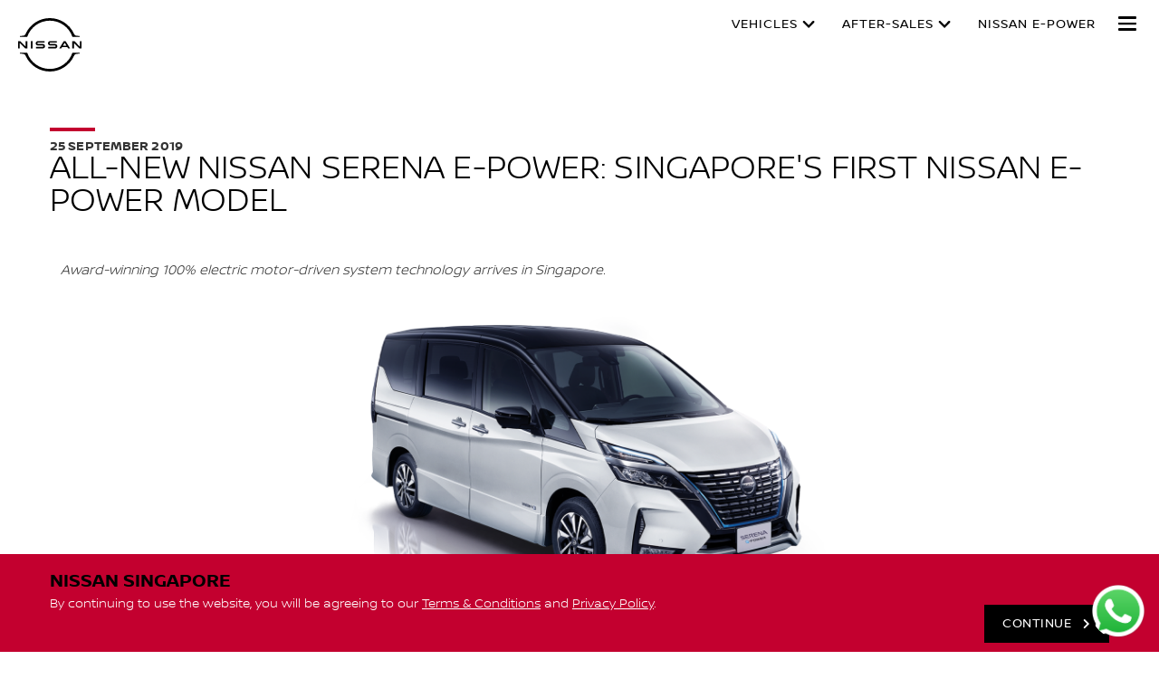

--- FILE ---
content_type: text/html; charset=utf-8
request_url: https://www.nissan.com.sg/news-promotions/news/all-new-nissan-serena-epower.html
body_size: 13891
content:
















    

        
            
            
        
        
    


      
      
      

























    

        
            
            
        
        
    























    

        
            
            
        
        
    




















<!DOCTYPE html>

<!--[if lt IE 9 ]><html lang="en-SG" dir="ltr" class="no-js ltie9" prefix="og: http://ogp.me/ns#"><![endif]-->
<!--[if IE 9 ]><html lang="en-SG" dir="ltr" class="no-js ie9" prefix="og: http://ogp.me/ns#"><![endif]-->
<!--[if gt IE 9]><!--><html lang="en-SG" dir="ltr" class="no-js" prefix="og: http://ogp.me/ns#"><!--<![endif]-->
















    

        
            
            
        
        
    



























    

        
            
            
        
        
    








<head>
    















    

        
            
            
        
        
    
























    

        
            
            
        
        
    
























<meta http-equiv="Content-Type" content="text/html; charset=UTF-8">
<meta http-equiv="X-UA-Compatible" content="IE=edge">
<meta charset="utf-8">
<meta name="viewport" content="width=device-width, initial-scale=1.0">
<meta name="version" content="26.01.30.NISSAN">
<meta name="geo.country" content="SG">



    
        
    
    
    






    
    
        <meta name="twitter:title" content="All-New Nissan Serena e-POWER" />
    


    
    
        <meta name="twitter:description" content="" />
    

<meta name="twitter:card" content="summary" />

    
        <meta property="og:title" content="All-New Nissan Serena e-POWER" />
    
    

<meta property="og:image" content="https://libs-asia.nissan-cdn.net/etc/designs/nissan_next_v3/26.01.30.NISSAN-8/common-assets/img/logo/logo.png"/>
<meta property="og:url" content="https://www.nissan.com.sg/news-promotions/news/all-new-nissan-serena-epower.html"/>

    
        <meta property="og:description" content=""/>
    
    

<meta property="og:site_name" content="Nissan"/>

<meta name="robots" content="index,follow">
<meta property="og:type" content="website"/>



    
    
    















    

        
            
            
        
        
    

































    

        
            
            
        
        
    



























    
        
            
            



	
    
		















    

        
        
            
        
    


      
      
      

















    
        
    
    
    
    


    
	
		
		    
		    
		    
		    
		    
		    
		    
		    
            
		    
            
		    
		    
		    
		    
		    
		    
		    
		    
		        <link rel="stylesheet" media="print, screen" href="//libs-asia.nissan-cdn.net/etc/designs/nissan_next_v3/26.01.30.NISSAN-8/common-assets/css/fonts/fonts-latin-basic.min.css">
            
		    
		    
		    
		    
		    
            
		    
		    
            
            
            
			
            
		
        

    
    

        
        
    


















    

        
            
            
        
        
    

























    
    
            
            
            
            
            



	
    
		















    

        
        
            
        
    


      
      
      

















    
        
    
    
    
    


    
	
		
		    
			    <link rel="stylesheet" media="print, screen" href="//libs-asia.nissan-cdn.net/etc/designs/nissan_next_v3/26.01.30.NISSAN-8/common-assets/css/small.min.css">
		       	<link rel="stylesheet" media="print, screen and (min-width: 36.3125em)" href="//libs-asia.nissan-cdn.net/etc/designs/nissan_next_v3/26.01.30.NISSAN-8/common-assets/css/medium.min.css">
		        <link rel="stylesheet" media="print, screen and (min-width: 60em)" href="//libs-asia.nissan-cdn.net/etc/designs/nissan_next_v3/26.01.30.NISSAN-8/common-assets/css/large.min.css">
		        <link rel="stylesheet" media="print" href="//libs-asia.nissan-cdn.net/etc/designs/nissan_next_v3/26.01.30.NISSAN-8/common-assets/css/print.min.css">
		    
		    
		    
		    
		    
		    
		    
		    
            
		    
            
		    
		    
		    
		    
		    
		    
		    
		    
		    
		    
		    
		    
		    
            
		    
		    
            
            
            
			
            
		
        

    
    


        
        















    

        
            
            
        
        
    

























    

        
            
            
        
        
    









































	
	
        















    

        
        
            
        
    


      
      
      






















    

        
        
            
        
    


      
      
      





















		






	
<link rel="stylesheet" media="print, screen" href="//libs-asia.nissan-cdn.net/etc/designs/pace-forms/nissan_next_v3/26.01.30.NISSAN-5/common-assets/css/small-forms.min.css">
<link rel="stylesheet" media="print, screen and (min-width: 36.3125em)" href="//libs-asia.nissan-cdn.net/etc/designs/pace-forms/nissan_next_v3/26.01.30.NISSAN-5/common-assets/css/medium-forms.min.css">
<link rel="stylesheet" media="print, screen and (min-width: 60em)" href="//libs-asia.nissan-cdn.net/etc/designs/pace-forms/nissan_next_v3/26.01.30.NISSAN-5/common-assets/css/large-forms.min.css">


	

    




















    

        
            
            
        
        
    









	<link rel="canonical" href="https://www.nissan.com.sg/news-promotions/news/all-new-nissan-serena-epower.html"/>


















    

        
            
            
        
        
    


























    

        
            
            
        
        
    




































    

        
            
            
        
        
    


























































    

        
            
            
        
        
    













    
        
        
            
        
    



    















    

        
            
            
        
        
    








    















    

        
            
            
        
        
    
























    

        
            
            
        
        
    


























































    
        
    
    
    
        
    
















 <script data-headless-exec="true">
    var HELIOS = {
            "adobe": {
                "shared": {},
                "tagging": {
                    "targetCode": "nissanheliosjao",
                    "googleAccount": "",
                    "adobeAccount": "nissansgprod",
                    "mboxActivated": "false",
                    "excludeList": {}
                }
            },

            
            
            
            
            "components": {
                
            },
            "config": {
                "logoHardGate": "",
            	"siteTemplate" : "t201",
                "dataSourceType": "live",
            	"common": {
                    "mediaQuery": {},
                    "api": {
                        "aem": {
                            "secureResourcePath": "",
                            "ecomDisabledForMND": ""

                        },
                        	"googleMaps": {
                            "apiKey": "AIzaSyCrQu5eJhDHE9lq0lf1NMohUhqZU3ygYBY",
                            "hasMapComponentSelectorWhitelist": ['.c_022', '.c_061 .map', '.c_207_3'],
		                    "useRegion": false,
                            "enableAutoCompleteRadiusFilter": false
		                               },
                    	"apigee": {
                    	    "url": "https://ap.nissan-api.net/",
                            "aemProxyUrl" : "/content/nissan_prod/en_SG/index/news-promotions/news/all-new-nissan-serena-epower/jcr:content.proxy.json",
                    	    "countryCode": "SG",
                    	    "languageCode": "en",
                    	    "brand": "nissan",
                    	    "environment": "prod",
							"generateAuthCookieServeltPath":  "/services/setAuthCookie.json",
							"securePrefix": "/secure"
                    	},
                        
                            
                                "mediaServerKeys":{
                                  "clientID":"",
                                  "clientSecret":""
                                },
                            
                            
                        
                    	
                        "storageSettings": {
                        
                            "dealerLocation": "SESSION_STORAGE",
                            "location": "SESSION_STORAGE",
                            "postalCode": "SESSION_STORAGE",
                            
                            "ip": "SESSION_STORAGE"
                        },
                        "disclaimers": "/news-promotions/news/all-new-nissan-serena-epower/_jcr_content.textDisclaimers.html"
                    },
                    "currencyCode": "SGD",
                    "formatting": {
                        "currency": {
                            "manualPriceFormatting": true,
                            "symbol": "$",
                            "position": "left",
                            "decimalPlaces": 0,
                            "showDecimalZeros": false,
                            "decimalSeparator": ".",
                            "thousandsSeparator": ",",
                            "formatPositive": "%c %v",
                            "formatNegative": "(%c%v)"
                        }
                    },
                    
                    
                    "scriptBaseUrl": '//libs-asia.nissan-cdn.net/etc/designs/nissan_next_v3/26.01.30.NISSAN-8/common-assets/scripts',
                    
                    
                        
                        
                            "locale": "en-SG",
                        
                    
                    "dateFormat": {
                        "two_tier": {
                            "year": "numeric",
                            "month": "short"
                        },
                        "three_tier": {
                            "year": "numeric",
                            "month": "short",
                            "day": "2-digit"
                        }
                    },
                    "timeFormat":"24",
                    "pricing": {
                        "financeProvider": "None",
                        
                        
    "rciProxyScriptUrl": "",


                        "isPriceGroupSwitchingEnabled": false,
                        "priceCodes": {},
                        "priceGroups": {},
                        "strings": {
                            "priceForBuyersLabel": "",
                            "changeLocationLabel": "",
                            "locationSelectedTooltip": "",
                            "locationPopupLabel": "",
                            "locationNotSetInfoLabel": "",
                            "setLocationButtonLabel": "",
                            "defaultLocationLabel": "",
                            "financeCalculatorCtaText": "",
                            "financeDisclaimerCtaText": "",
                            "viewWarningCtaText": "",
                            "priceLabel": "Starting price",
                            "externalCalculatorErrorTitle": "",
                            "externalCalculatorErrorContent": ""
                        },
                        "isRegionalPriceEnabled":false,
                        "defaultPostCode":"",
                        "isDefaultPostCodeEnabled":false,
                        "isPriceFromWebserviceEnabled":false,
                        "isPriceSupressionEnabled":false,
                        "isOfferPriceEnabled" : false,
						"isOnlinePriceEnabled" : false,
						"isRegionalOffersEnabled" : false
                    },
	
	
	
	"smartLocation": {
                            "postalCodeSearch": false,
                            "locationDetectionMethod": "ip",
                            "browserStrorageLocation": "",
                            "storageExpiryPeriod": "",
                            "hideUseMyCurrentLocation": false,
                            "isSoftGateEnabled": false,
                            "isPlpHardGateEnabled": false,
                            "isConfiguratorHardGateEnabled": false,
                            "isGeoLocationTrackingEnabled": false,
                            
                        },
	
	
                    "loadingLabel": "Loading..."
                }
            }
        },
    googleDataLayer = [HELIOS.adobe.tagging, {"event" : "DLready"}];
</script>




    
    
    
        
    
    

    
   

   
   
   




	















    

        
            
            
        
        
    
























    

        
            
            
        
        
    




















    
        
        
        

        <!-- Android and Others -->
        <link rel="icon" type="image/png" href="//libs-asia.nissan-cdn.net/etc/designs/nissan_next_v3/26.01.30.NISSAN-8/common-assets/img/favicon/favicon.png">
        <link rel="icon" type="image/png" sizes="24x24" href="//libs-asia.nissan-cdn.net/etc/designs/nissan_next_v3/26.01.30.NISSAN-8/common-assets/img/favicon/favicon_24x24.png">
        <link rel="icon" type="image/png" sizes="32x32" href="//libs-asia.nissan-cdn.net/etc/designs/nissan_next_v3/26.01.30.NISSAN-8/common-assets/img/favicon/favicon_32x32.png">
        <link rel="icon" type="image/png" sizes="48x48" href="//libs-asia.nissan-cdn.net/etc/designs/nissan_next_v3/26.01.30.NISSAN-8/common-assets/img/favicon/favicon_48x48.png">
        <link rel="icon" type="image/png" sizes="64x64" href="//libs-asia.nissan-cdn.net/etc/designs/nissan_next_v3/26.01.30.NISSAN-8/common-assets/img/favicon/favicon_64x64.png">
        <link rel="icon" type="image/png" sizes="72x72" href="//libs-asia.nissan-cdn.net/etc/designs/nissan_next_v3/26.01.30.NISSAN-8/common-assets/img/favicon/favicon_72x72.png">
        <link rel="icon" type="image/png" sizes="120x120" href="//libs-asia.nissan-cdn.net/etc/designs/nissan_next_v3/26.01.30.NISSAN-8/common-assets/img/favicon/favicon_120x120.png">
        <link rel="icon" type="image/png" sizes="152x152" href="//libs-asia.nissan-cdn.net/etc/designs/nissan_next_v3/26.01.30.NISSAN-8/common-assets/img/favicon/favicon_152x152.png">

        <!-- Apple -->
        <link rel="apple-touch-icon" href="//libs-asia.nissan-cdn.net/etc/designs/nissan_next_v3/26.01.30.NISSAN-8/common-assets/img/favicon/favicon_64x64.png">
        <link rel="apple-touch-icon" sizes="72x72" href="//libs-asia.nissan-cdn.net/etc/designs/nissan_next_v3/26.01.30.NISSAN-8/common-assets/img/favicon/favicon_72x72.png">
        <link rel="apple-touch-icon" sizes="114x114" href="//libs-asia.nissan-cdn.net/etc/designs/nissan_next_v3/26.01.30.NISSAN-8/common-assets/img/favicon/favicon_120x120.png">
        <link rel="apple-touch-icon" sizes="144x144" href="//libs-asia.nissan-cdn.net/etc/designs/nissan_next_v3/26.01.30.NISSAN-8/common-assets/img/favicon/favicon_152x152.png">

        <!-- Windows Phone -->
        <meta name="msapplication-square70x70logo" content="//libs-asia.nissan-cdn.net/etc/designs/nissan_next_v3/26.01.30.NISSAN-8/common-assets/img/favicon/favicon_72x72.png" />
        <meta name="msapplication-square150x150logo" content="//libs-asia.nissan-cdn.net/etc/designs/nissan_next_v3/26.01.30.NISSAN-8/common-assets/img/favicon/favicon_152x152.png" />
        <meta name="msapplication-square310x310logo" content="//libs-asia.nissan-cdn.net/etc/designs/nissan_next_v3/26.01.30.NISSAN-8/common-assets/img/favicon/favicon_152x152.png" />

        <link rel="icon" type="image/x-icon" href="//libs-asia.nissan-cdn.net/etc/designs/nissan_next_v3/26.01.30.NISSAN-8/common-assets/img/favicon/favicon_48x48.ico">
    
    

    <title>All-New Nissan Serena e-POWER</title>
</head>


















    

        
            
            
        
        
    










		
		
		
		
		
		
		
		
		
			
		

		
		
		
		
		
		
		
		
		
		
		
<body data-close-text="Closed today" class=" edge-component-enabled      ">
















    

        
            
            
        
        
    










<script>
    function readCookie(name) {
        var nameEQ = name + "=";
        var ca = document.cookie.split(';');
        for (var i = 0; i < ca.length; i++) {
            var c = ca[i];
            while (c.charAt(0) == ' ') c = c.substring(1, c.length);
            if (c.indexOf(nameEQ) == 0) return c.substring(nameEQ.length, c.length);
        }
        return null;
    }
    HELIOS.adobe.tagging.pageName = "news-promotions|news|all-new-nissan-serena-epower";
    HELIOS.adobe.tagging.countryCode = "SG";
    HELIOS.adobe.tagging.languageCode = "en";
    if("nissan" == "infiniti") {
        HELIOS.adobe.tagging.scrollQualified = "";
        HELIOS.adobe.tagging.timeSpentQualified = "";
    }
    if (readCookie("OwnerServicesLoggedInName") != null) {
        HELIOS.adobe.tagging.loginStatus = readCookie("OwnerServicesLoggedInName") == '' ? 'logged out' : 'logged in';
    } else {
        HELIOS.adobe.tagging.loginStatus = "logged out";
    }
    
    if (readCookie("segmentType") != null) {
        HELIOS.adobe.tagging.personalitySegment = readCookie("segmentType") == '' ? 'not-available' : readCookie("segmentType");
    } else {
        HELIOS.adobe.tagging.personalitySegment = "not-available";
    }
    
</script>

	















    

        
            
            
        
        
    











	
    
        
            <div class="allVehiclesPricesSSI universalPriceAllVehicleSSI">
















    

        
            
            
        
        
    










<div class="noindex" data-elastic-exclude>
    
        
        
        	<iframe id="allVehiclesModelPriceJSON" title="All Vehicles Model Price" height="0" width="0" style="display: none;">
                
















    

        
        
            
        
    


      
      
      








{"note":{"default":{"priceDisclaimer":"","modelPrice":"72800","bestPriceVersionKey":"VEC001","bestPriceGradeKey":"LVL001"},"Updated_On":"2025.08.19.18.26.32","modelCode":"E12"},"sylphy":{"default":{"priceDisclaimer":"","modelPrice":"99800","bestPriceVersionKey":"VEC003","bestPriceGradeKey":"LVL003"},"Updated_On":"2025.08.19.18.26.33","modelCode":"B17"},"gt-r":{"default":{"priceDisclaimer":"","modelPrice":"600000","bestPriceVersionKey":"VEC001","bestPriceGradeKey":"LVL001"},"Updated_On":"2025.08.19.18.26.35","modelCode":"R35"},"nv350":{"default":{"priceDisclaimer":"","modelPrice":"63500","bestPriceVersionKey":"VEC001","bestPriceGradeKey":"LVL001"},"Updated_On":"2025.12.19.16.22.19","modelCode":"E26"},"elgrand":{"default":{"priceDisclaimer":"","modelPrice":"","bestPriceVersionKey":"","bestPriceGradeKey":""},"Updated_On":"2025.08.19.18.26.34","modelCode":"E52"},"qashqai-2024":{"default":{"priceDisclaimer":"","modelPrice":"208800","bestPriceVersionKey":"VEC001","bestPriceGradeKey":"LVL001"},"Updated_On":"2025.12.19.16.22.21","modelCode":"J12"},"ariya-ev":{"default":{"priceDisclaimer":"","modelPrice":"253800","bestPriceVersionKey":"VEC001","bestPriceGradeKey":"LVL001"},"Updated_On":"2025.12.19.16.22.23","modelCode":"FE0"},"x-trail-e-power":{"default":{"priceDisclaimer":"","modelPrice":"251800","bestPriceVersionKey":"VEC001","bestPriceGradeKey":"LVL001"},"Updated_On":"2025.12.19.16.22.21","modelCode":"P33A"},"new-qashqai":{"default":{"priceDisclaimer":"","modelPrice":"98888","bestPriceVersionKey":"VEC001","bestPriceGradeKey":"LVL001"},"Updated_On":"2025.08.19.18.26.38","modelCode":"J112018"},"kicks-e-power":{"default":{"priceDisclaimer":"","modelPrice":"187800","bestPriceVersionKey":"VEC002","bestPriceGradeKey":"LVL002"},"Updated_On":"2025.12.19.16.22.19","modelCode":"P20F"},"leaf":{"default":{"priceDisclaimer":"","modelPrice":"187800","bestPriceVersionKey":"VEC001","bestPriceGradeKey":"LVL001"},"Updated_On":"2025.12.19.16.22.23","modelCode":"ZE1"},"nv200":{"default":{"priceDisclaimer":"","modelPrice":"31500","bestPriceVersionKey":"VEC002","bestPriceGradeKey":"LVL002"},"Updated_On":"2025.12.19.16.22.24","modelCode":"M20"},"serena-e-power":{"default":{"priceDisclaimer":"","modelPrice":"207800","bestPriceVersionKey":"VEC001","bestPriceGradeKey":"LVL001"},"Updated_On":"2025.08.19.18.26.40","modelCode":"C27"},"qashqai-test":{"default":{"priceDisclaimer":"","modelPrice":"208800","bestPriceVersionKey":"VEC001","bestPriceGradeKey":"LVL001"},"Updated_On":"2025.12.19.16.22.22","modelCode":"J12"},"nv350-2025":{"default":{"priceDisclaimer":"","modelPrice":"63500","bestPriceVersionKey":"VEC001","bestPriceGradeKey":"LVL001"},"Updated_On":"2025.12.19.16.22.20","modelCode":"E26"},"new-x-trail":{"default":{"priceDisclaimer":"","modelPrice":"132800","bestPriceVersionKey":"VEC001","bestPriceGradeKey":"LVL001"},"Updated_On":"2025.08.19.18.26.39","modelCode":"T322018"},"note-e-power":{"default":{"priceDisclaimer":"","modelPrice":"177800","bestPriceVersionKey":"VEC001","bestPriceGradeKey":"LVL001"},"Updated_On":"2025.12.19.16.22.24","modelCode":"B13B"},"cabstar":{"default":{"priceDisclaimer":"","modelPrice":"","bestPriceVersionKey":"","bestPriceGradeKey":""},"Updated_On":"2025.08.19.18.26.36","modelCode":"F24"},"serena-2024":{"default":{"priceDisclaimer":"","modelPrice":"226800","bestPriceVersionKey":"VEC002","bestPriceGradeKey":"LVL002"},"Updated_On":"2025.12.19.16.22.20","modelCode":"C28"},"qashqai":{"default":{"priceDisclaimer":"","modelPrice":"208800","bestPriceVersionKey":"VEC001","bestPriceGradeKey":"LVL001"},"Updated_On":"2025.12.19.16.22.22","modelCode":"J12"}}
            </iframe>
        
    
</div>
<script>
    var allVehiclesModelPriceJSON = document.getElementById('allVehiclesModelPriceJSON').innerHTML;
    
    try {
      var allVehiclesModelPrice = JSON.parse(allVehiclesModelPriceJSON);
      if (allVehiclesModelPrice)  HELIOS.vehicleData = allVehiclesModelPrice;
    } catch (e) {
    }
</script>
</div>

            
        
        <div class="header">















    

        
            
            
        
        
    

























    

        
            
            
        
        
    














	
  
	
	     
				
             	
             		















    

        
            
            
        
        
    












































    

        
            
            
        
        
    












	
	
	











    
    
    
        
    
    
        
    
    
    
    
    
    















	
	
























    

        
            
            
        
        
    






























































    

        
            
            
        
        
    











<div class="noindex" data-elastic-exclude>
	<ul id="skiplinks" class="skiplinks">
		<li><a href="#container">Skip to main content</a></li>
        <li><a href="#footer-element"></a></li>
	</ul>
</div>

















    

        
            
            
        
        
    




















	
	
	



















    

        
            
            
        
        
    



















<div itemscope="itemscope" itemtype="http://schema.org/WPHeader">
	<div class="noindex" data-elastic-exclude>
		
		<header class="c_010D c_010D-theme-dark  c_010D-logo-small      ">
			<div class="c_010D-breakpoint-test"></div>
			<div class="c_010D-overlay"></div>
            
            
			















    

        
            
            
        
        
    










			<div class="wrapper">
				
					<a href="/" class="logo-container" aria-label="nissan link to homepage"> <picture
							class="logo svg">
						<source
							srcset="//libs-asia.nissan-cdn.net/etc/designs/nissan_next_v3/26.01.30.NISSAN-8/common-assets/img/svg/nissan-next-logo.svg"
							media="screen and (min-width: 960px)">
						<source
							srcset="//libs-asia.nissan-cdn.net/etc/designs/nissan_next_v3/26.01.30.NISSAN-8/common-assets/img/svg/nissan-next-logo.svg"
							media="print">
						<img src="//libs-asia.nissan-cdn.net/etc/designs/nissan_next_v3/26.01.30.NISSAN-8/common-assets/img/svg/nissan-next-logo-text.svg" alt="">
						</picture>
					</a>
				
				
				
                    















    

        
            
            
        
        
    























    

        
            
            
        
        
    








<!-- global : component name -->

<p class="page-title">
    
        
        
            
            
            
                
                
                    
                    All-New Nissan Serena e-POWER
                
            
        
    
</p>

				

				<ul class="print-info">
					<li class="print-info-date"> <span></span></li>
					<li class="print-info-url"></li>
				</ul>
				
				<div class="burger-menu-wrapper  " data-bookmark-url="/jcr:content/showroom.bookmarks.json">

					
					

					
					















    

        
            
            
        
        
    











					
					
					  















    

        
            
            
        
        
    

















					

					
					















    

        
            
            
        
        
    

























          

                    















    

        
            
            
        
        
    





























    

        
            
            
        
        
    

































    



    



    








                    
                    

                    <div class="burger-container">
                        <a href="javascript:void(0);" class="burger" role="button" aria-expanded="false" data-open-text="Open Menu" data-close-text="Close Menu" aria-describedby="hamburger-menu-label"> <span id="hamburger-menu-label">Open Menu</span>
                        </a>
                    </div>
                </div>

				<aside class="sidebar-mobile" role="navigation" >
                        
                            
                                
                                
                                    
                                    















    

        
            
            
        
        
    























    

        
            
            
        
        
    








                                
                            
                        
					<div class="sidebar-mobile-inner">
                        <nav aria-label="">
                            <div class="menu">
                                
                                    
                                    
                                        
                                        















    

        
            
            
        
        
    























    

        
            
            
        
        
    























    

        
            
            
        
        
    










<ul class="primary" itemscope
	itemtype="http://schema.org/SiteNavigationElement">
	
		
		
			
				<li class="has-menu"><a href="javascript:void(0);" title="Vehicles">
						Vehicles
				</a> 
						
						















    

        
            
            
        
        
    







<ul class="dropdown">
	
		
		
			<li class=""><a href="/vehicles/new.html" data-adobe-tagging="vehicles|new">
					Passenger Vehicles </a></li>
		
	
		
		
			<li class=""><a href="/vehicles/e-power-vehicles.html" data-adobe-tagging="vehicles|e-power-vehicles">
					e-POWER Vehicles </a></li>
		
	
		
		
			<li class=""><a href="/vehicles/commercial-vehicles.html" data-adobe-tagging="vehicles|commercial-vehicles">
					Commercial Vehicles </a></li>
		
	
		
		
	
		
		
	
		
		
	
		
		
	
		
		
	
		
		
	
		
		
	
</ul>
					</li>
			
		
	
		
		
			
				<li class="has-menu"><a href="javascript:void(0);" title="After-sales">
						After-sales
				</a> 
						
						















    

        
            
            
        
        
    







<ul class="dropdown">
	
		
		
			<li class=""><a href="/after-sales.html" data-adobe-tagging="after-sales">
					After-sales </a></li>
		
	
		
		
			<li class=""><a href="/after-sales/services.html" data-adobe-tagging="after-sales|services">
					Services </a></li>
		
	
		
		
			<li class=""><a href="/after-sales/service-tips.html" data-adobe-tagging="after-sales|service-tips">
					Service Tips </a></li>
		
	
		
		
			<li class=""><a href="/after-sales/genuine-parts.html" data-adobe-tagging="after-sales|genuine-parts">
					Genuine Parts </a></li>
		
	
		
		
			<li class=""><a href="/after-sales/accessories.html" data-adobe-tagging="after-sales|accessories">
					Accessories </a></li>
		
	
		
		
	
		
		
			<li class=""><a href="/after-sales/owners-login.html" data-adobe-tagging="after-sales|owners-login">
					Owner&#39;s Login </a></li>
		
	
		
		
	
		
		
	
		
		
	
</ul>
					</li>
			
		
	
		
		
			
				<li class=""><a href="/e-power.html" title="Nissan e-POWER" data-adobe-tagging="">
						Nissan e-POWER
				</a> </li>
			
		
	
		
		
			
		
	
</ul>
                                    
                                
                            </div>
                        </nav>
						















    

        
            
            
        
        
    








    
    
	
<aside class="sidebar-desktop"
	aria-label="sidebar navigation">
	<nav aria-label="">
		<div class="sidebar-desktop-inner">
			<ul class="sidebar">
	            
	                <li class="login">
	                    

	                </li>
	            
				
					<li><a href="https://online.nissan.com.sg/Contactus/contactus.cfm" data-adobe-tagging="">
							Contact Us
					</a></li>
				
				
					<li><a href="/locate-us.html" data-adobe-tagging="dealer-finder">
							Locate Us
					</a></li>
				
				
					<li><a href="https://online.nissan.com.sg/request-information.cfm" data-adobe-tagging="">
							Request a Brochure
					</a></li>
				
				
					<li class="nav-global-batd"><a href="https://online.nissan.com.sg/Request-a-test-drive.cfm" data-adobe-tagging="">
							Request a Test Drive
					</a></li>
				
                















    

        
            
            
        
        
    

















				
			</ul>
		</div>
	</nav>
</aside>

						<div class="toolbar">
							
							
							
							
							
								
								
									
								
							
							
						</div>
					</div>
				</aside>
			</div>
			
		</header>
		
</div>
</div>


             	
             	
         
	

</div>

    


	<main id="container" role="main">
		















    

        
            
            
        
        
    








<div class="  ">
    <div class="col-12 ">
        
            
            
            
                
                    <div class="editorialInPageNavigation">















    

        
            
            
        
        
    









	
        














	
	
	
	


	
	

</div>

                
                
            
            
        
    </div>
</div>
<div class="grid-row">
    <div class="col-12">
        
        
            
            
                <div class="pageHeader">















    

        
            
            
        
        
    










    
    
        
    
</div>

            
        

    </div>
</div>
<div class="freeEditorial freeEditorialParsys parsys"><div class="contentZone section">

    

















    

        
            
            
        
        
    












    
        
        
            <div class="content-zone container c_002 content-divider-hidden" >
        
    
    
        <hr>
    
    <div  class="link-zone">
        















    

        
            
            
        
        
    







<div class="title">















    

        
            
            
        
        
    

















   <div class="grid-row">
        
       <div class="col-12">
            <div
                class="c_004   "
                data-skip-callback-validation="false"
                data-adobe-target-id="93368f39095e" 
                >
               
                   
                   <div class="heading-group">
                     

                       <h2 class="heading">
                           <span>All-New Nissan Serena e-POWER: Singapore&#39;s First Nissan e-POWER Model</span>
                       </h2>
                       
                           <p class="strapline">
                               <span>25 SEPTEMBER 2019</span>
                           </p>
                       
                   </div>
               
               
           </div>
       </div>
   </div>

</div>

        















    

        
            
            
        
        
    







<div class="columns parsys"><div class="column columns12 columns section">















    

        
            
            
        
        
    

















<div class="grid-row">

    <div class="col-12">
        <div class="parsys"><div class="heliostext section">















    

        
            
            
        
        
    



















	





	




	
	
    





	





	





	


<div class="c_001 "
	data-adobe-target-id="f8ddeafa58f2">
    
    

	<div
		>
		















    

        
            
            
        
        
    












<div><p><i>Award-winning 100% electric motor-driven system technology arrives in Singapore.</i></p>
</div>

	</div>

	
	
</div>
</div>

</div>

    </div>

</div>




</div>
<div class="column columns6 columns section">















    

        
            
            
        
        
    

















<div class="grid-row">

    <div class="col-6 center">
        <div class="parsys"><div class="image parbase section">















    

        
            
            
        
        
    












    
    	
        <div class="c_029 edge" data-adobe-target-id="90921d0a0c60">
            <figure>
                
                

                

                        
                        
                        
                        
                        
                        
                        















    

        
            
            
        
        
    








  
  
  
     
   
   

  
  
  
    <picture class="picture-element  analytics-target">
  
  
   
     <source srcset="//www-asia.nissan-cdn.net/content/dam/Nissan/singapore/vehicles/Vehicle%20Profile%20Icon%20(1536%20x%20864px)/serena_v1.png.ximg.l_6_m.smart.png, //www-asia.nissan-cdn.net/content/dam/Nissan/singapore/vehicles/Vehicle%20Profile%20Icon%20(1536%20x%20864px)/serena_v1.png.ximg.l_6_h.smart.png 2x" media="(min-width: 60.0em)" />
     
   
     <source srcset="//www-asia.nissan-cdn.net/content/dam/Nissan/singapore/vehicles/Vehicle%20Profile%20Icon%20(1536%20x%20864px)/serena_v1.png.ximg.m_6_m.smart.png, //www-asia.nissan-cdn.net/content/dam/Nissan/singapore/vehicles/Vehicle%20Profile%20Icon%20(1536%20x%20864px)/serena_v1.png.ximg.m_6_h.smart.png 2x" media="(min-width: 36.3125em)" />
     
   
     <source srcset="//www-asia.nissan-cdn.net/content/dam/Nissan/singapore/vehicles/Vehicle%20Profile%20Icon%20(1536%20x%20864px)/serena_v1.png.ximg.s_12_m.smart.png, //www-asia.nissan-cdn.net/content/dam/Nissan/singapore/vehicles/Vehicle%20Profile%20Icon%20(1536%20x%20864px)/serena_v1.png.ximg.s_12_h.smart.png 2x" media="(min-width: 1.0em)" />
     
       <img src="//www-asia.nissan-cdn.net/content/dam/Nissan/singapore/vehicles/Vehicle%20Profile%20Icon%20(1536%20x%20864px)/serena_v1.png.ximg.l_6_m.smart.png" alt="All-New Nissan Serena e-POWER" aria-hidden="false"/>
     
   
  </picture>



                
                <figcaption>
                    
                    
                </figcaption>

            </figure>
            
        </div>
    
    

</div>

</div>

    </div>

</div>




</div>
<div class="column columns12 columns section">















    

        
            
            
        
        
    

















<div class="grid-row">

    <div class="col-12">
        <div class="parsys"><div class="heliostext section">















    

        
            
            
        
        
    



















	





	




	
	
    





	





	





	


<div class="c_001 "
	data-adobe-target-id="7f4f9b8702d4">
    
    

	<div
		>
		















    

        
            
            
        
        
    












<div><p><b>Singapore, 25 September 2019</b> - Nissan and Tan Chong&nbsp;Motor Sales today announced the launch of the all-new Nissan Serena e-POWER, Japan’s best-selling Multi-Purpose Vehicle (MPV), in Singapore.</p>
<p>The new 7-seater Nissan Serena e-POWER debuts Nissan’s first e-POWER electrified powertrain in Singapore. Coupled with smart technologies and family-friendly features, the Nissan Serena e-POWER delivers an award-winning experience with a 100% electric drive that allows driver and passengers to better enjoy every ride.</p>
<p>Following the new Nissan LEAF, this is the second electrified vehicle in Nissan’s line-up to be launched locally, which will help meet Nissan’s commitment to fully electrify its passenger car line-up in Singapore by 2022.</p>
</div>

	</div>

	
	
</div>
</div>
<div class="heliostext section">















    

        
            
            
        
        
    



















	





	




	
	
    





	





	





	


<div class="c_001 "
	data-adobe-target-id="59ea3817d6c2">
    
    

	<div
		>
		















    

        
            
            
        
        
    












<div><p><b>Revolutionary e-POWER technology</b></p>
<p>e-POWER is a&nbsp;Nissan proprietary technology that offers the driving performance and benefits of an EV, yet eliminates the need for plug-in charging. It combines a 100% electric motor drive with a petrol engine that charges the battery, giving customers instant, smooth acceleration and greater fuel efficiency.</p>
<p>The e-POWER system comprises the battery and the electrified powertrain, which is integrated with a petrol engine, power generator, inverter and motor. This differs from conventional hybrid systems, where the wheels are driven by an electric motor and a petrol engine.</p>
</div>

	</div>

	
	
</div>
</div>
<div class="image parbase section">















    

        
            
            
        
        
    












    
    	
        <div class="c_029 edge" data-adobe-target-id="c66894a2463b">
            <figure>
                
                

                

                        
                        
                        
                        
                        
                        
                        















    

        
            
            
        
        
    








  
  
  
     
   
   

  
  
  
    <picture class="picture-element  analytics-target">
  
  
   
     <source srcset="//www-asia.nissan-cdn.net/content/dam/Nissan/singapore/vehicles/Serena/Serena%20e-POWER%20Infographics.png.ximg.l_12_m.smart.png, //www-asia.nissan-cdn.net/content/dam/Nissan/singapore/vehicles/Serena/Serena%20e-POWER%20Infographics.png.ximg.l_12_h.smart.png 2x" media="(min-width: 60.0em)" />
     
   
     <source srcset="//www-asia.nissan-cdn.net/content/dam/Nissan/singapore/vehicles/Serena/Serena%20e-POWER%20Infographics.png.ximg.m_12_m.smart.png, //www-asia.nissan-cdn.net/content/dam/Nissan/singapore/vehicles/Serena/Serena%20e-POWER%20Infographics.png.ximg.m_12_h.smart.png 2x" media="(min-width: 36.3125em)" />
     
   
     <source srcset="//www-asia.nissan-cdn.net/content/dam/Nissan/singapore/vehicles/Serena/Serena%20e-POWER%20Infographics.png.ximg.s_12_m.smart.png, //www-asia.nissan-cdn.net/content/dam/Nissan/singapore/vehicles/Serena/Serena%20e-POWER%20Infographics.png.ximg.s_12_h.smart.png 2x" media="(min-width: 1.0em)" />
     
       <img src="//www-asia.nissan-cdn.net/content/dam/Nissan/singapore/vehicles/Serena/Serena%20e-POWER%20Infographics.png.ximg.l_12_m.smart.png" alt="Serena e-POWER Infographics" aria-hidden="false"/>
     
   
  </picture>



                
                <figcaption>
                    
                    
                </figcaption>

            </figure>
            
        </div>
    
    

</div>
<div class="heliostext section">















    

        
            
            
        
        
    



















	





	




	
	
    





	





	





	


<div class="c_001 "
	data-adobe-target-id="8cbefb29a1c5">
    
    

	<div
		>
		















    

        
            
            
        
        
    












<div><p>Nissan Serena e-POWER's&nbsp;electric motor delivers 100kW and 320Nm of instantaneous torque. Used solely to charge the battery, the 1.2-litre petrol engine runs at a constant, optimal speed to deliver a great fuel efficiency rating of 17.5km/L.</p>
<p>Nissan’s e-POWER electrified powertrain, available in the Nissan Serena e-POWER, was named Technology of the Year for 2019 by the Automotive Researchers' and Journalists' Conference of Japan (RJC).</p>
<p>&quot;The all-new Serena e-POWER offers customers the benefits of an EV such as instantaneous torque delivery, smooth acceleration and a quiet drive, without them having range anxiety and worrying about plug-in charging. It will provide all on board an enjoyable experience in a very effortless manner,&quot; said Mr Glenn Tan, Deputy Chairman and Managing Director, Tan Chong International Limited – exclusive distributor of Nissan passenger and light commercial vehicles in Singapore through its fully owned subsidiary, Tan Chong Motor Sales.</p>
</div>

	</div>

	
	
</div>
</div>
<div class="heliostext section">















    

        
            
            
        
        
    



















	





	




	
	
    





	





	





	


<div class="c_001 "
	data-adobe-target-id="7319b2a96949">
    
    

	<div
		>
		















    

        
            
            
        
        
    












<div><p><b>Ultimate driving enjoyment</b></p>
<p>Nissan&nbsp;Serena e-POWER is equipped with three driving modes – <i>Smart</i>, <i>ECO</i> and <i>Norma</i>l. The e-POWER’s <i>S (Smart)</i> or <i>ECO</i> mode offers the convenience of acceleration and deceleration by only using Nissan’s innovative One-Pedal Drive technology.</p>
<p>One-Pedal allows the driver to start, accelerate, decelerate and stop using only the accelerator pedal. Lift off the accelerator pedal and One-Pedal mimics stepping on the brake pedal, allowing the vehicle to slow down and even come to a complete stop. In stop-and-go city traffic, One-Pedal greatly reduces the need to shift from one pedal to the other, making driving simpler and more engaging.</p>
<p>The advanced regenerative braking of the One-Pedal Drive technology also harnesses a high amount of energy back to recharge the battery and increase fuel efficiency. One-Pedal furthermore reduces wear and tear on the brake pads as brake pedal application decreases by nearly 70%.</p>
<p>The 100% electric-driven Nissan Serena e-POWER also comes equipped with unique <i>Quiet</i> and <i>Charge</i> modes – the former enables the vehicle to travel quietly when required by temporarily stopping the petrol engine from charging the battery, while the latter runs the engine to charge the battery.</p>
</div>

	</div>

	
	
</div>
</div>
<div class="heliostext section">















    

        
            
            
        
        
    



















	





	




	
	
    





	





	





	


<div class="c_001 "
	data-adobe-target-id="5954560464cf">
    
    

	<div
		>
		















    

        
            
            
        
        
    












<div><p><b>Sporty look and smart versatility</b></p>
<p>The&nbsp;front face of the Nissan Serena e-POWER exudes a sporty and strong demeanour, with the V-motion theme starting lower on the bumper, resulting in a larger grille and a unique chrome pattern. A blue accent symbolising the advanced nature of e-POWER appears throughout the MPV, including the grille, electronic shift knob, large console tray and dashboard display. Dedicated 16-inch alloy wheels, an optional two-tone external colour scheme and rear roof spoiler also provide the all-new MPV a distinctively sporty outlook.</p>
<p>The smart MPV comes equipped with innovative family-friendly features such as the dual tailgate opening, hands-free auto sliding doors and over nine flexible seating arrangements for varying needs.</p>
</div>

	</div>

	
	
</div>
</div>
<div class="heliostext section">















    

        
            
            
        
        
    



















	





	




	
	
    





	





	





	


<div class="c_001 "
	data-adobe-target-id="29dd80945c8a">
    
    

	<div
		>
		















    

        
            
            
        
        
    












<div><p><b>Comprehensive approach to safety</b></p>
<p>Nissan&nbsp;Serena e-POWER is assigned a JNCAP five-star safety rating, the highest possible from Japan New Car Assessment Programme (JNCAP). Besides being equipped with advanced Nissan Intelligent Mobility technologies such as Intelligent Around View Monitor and Intelligent Driver Alertness, its top-notch safety features also include six SRS airbags, Vehicle Dynamic Control (VDC) and Vehicle Sound for Pedestrian (VSP) systems.</p>
</div>

	</div>

	
	
</div>
</div>
<div class="heliostext section">















    

        
            
            
        
        
    



















	





	




	
	
    





	





	





	


<div class="c_001 "
	data-adobe-target-id="916b2c49b21c">
    
    

	<div
		>
		















    

        
            
            
        
        
    












<div><p><b>Available for purchase</b></p>
<p>The&nbsp;all-new Nissan Serena e-POWER retails from S$140,800 inclusive of COE from today (25 September 2019) till 9 October 2019 with complimentary 3 years or 50,000km servicing. Terms and conditions apply.</p>
</div>

	</div>

	
	
</div>
</div>

</div>

    </div>

</div>




</div>

</div>

    </div>
</div>

</div>

</div>





















    

        
            
            
        
        
    













<script type="text/javascript">
	HELIOS.adobe.tagging.templateName = "T14.0 - Editoral Content";
	HELIOS.adobe.tagging.templateId = "T14.0"
</script>

	</main>
















    

        
            
            
        
        
    











<div class="universalPriceDisclaimers">















    

        
            
            
        
        
    












<div class="c_184B_1 container hidden">
	<h2 class="price-disclaimer-label"></h2>
	<div class="accordion-group accordion-list" data-apr-prominence="false" data-accordion-open="true" data-disclaimer-text="" data-disclaimer-type="upfront">
		<div class="accordion-header" role="button" aria-expanded="true" tabindex="0" aria-controls="c_184B-1_panel">
			<h2 class="accordion-title">
				<span></span>
			</h2>
		</div>
		<div id="c_184B-1_panel" aria-hidden="true" class="accordion-panel">
			<div class="price-disclaimer-wrapper">
			</div>
		</div>
	</div>
</div>
</div>

















    

        
            
            
        
        
    









 
















    

        
            
            
        
        
    








    


<script type="text/x-handlebars-template" data-name="template-tooltip">
    <div class="c_008 asterisk" data-close-label="Closed today">
        <button type="button" class="has-tooltip tooltip-label-central" aria-expanded="false" data-tooltip-id="{{disclaimerId}}" data-tooltip-my="top center" data-tooltip-at="bottom center" >
            <span aria-hidden="true">[*]</span>
        </button>
    </div>
</script>
<script type="text/x-handlebars-template" data-name="template-tooltip-content">
    <div class="tooltip-panel disclaimer-tooltip" data-tooltip-id="{{disclaimerId}}">
        <span class="tooltip-heading">{{{headline}}}</span>
        <div tabindex="0">{{{text}}}</div>
    </div>
</script>

<div class="print-disclaimers">
    <div></div>
</div>
















    

        
            
            
        
        
    













	







    <div class="grid-row bleed  ">
        <div class="noindex" data-elastic-exclude>
            <div class="c_054-2">
                <div class="grid-row">
                    <div class="col-12">
                        
                        <nav aria-label="breadcrumb">
                            
                                
                                    <ol itemscope itemtype="https://schema.org/BreadcrumbList"
                                        class=""
                                    >
                                        
                                            
                                            
                                            
                                            
                                            
                                            <li itemprop="itemListElement" itemscope itemtype="https://schema.org/ListItem">
                                                <a itemprop="item" href="/">
                                                    <span itemprop="name">
                                                        
                                                            
                                                            
                                                                Nissan Singapore
                                                            
                                                        
                                                    </span>
                                                </a>
                                                <meta itemprop="position" content=1 />
                                            </li>
                                        
                                            
                                            
                                            
                                            
                                            
                                            <li itemprop="itemListElement" itemscope itemtype="https://schema.org/ListItem">
                                                <a itemprop="item" href="/news-promotions.html">
                                                    <span itemprop="name">
                                                        
                                                            
                                                            
                                                                News & Promotions
                                                            
                                                        
                                                    </span>
                                                </a>
                                                <meta itemprop="position" content=2 />
                                            </li>
                                        
                                        <li>
                                            
                                                
                                                
                                                    <span aria-current="page">All-New Nissan Serena e-POWER</span>
                                                
                                            
                                        </li>
                                    </ol>
                                
                            
                            
                        </nav>
                    </div>
                </div>
            </div>
        </div>
    </div>



<div class="noindex" data-elastic-exclude>
    <footer class="grid-row bleed  " id="footer-element">
        
        















    

        
            
            
        
        
    









    <div class="c_054-3 rebrand-enabled " itemscope itemtype="http://schema.org/WPFooter">
        <div class="grid-row">
            <div class="col-12">
                















    

        
            
            
        
        
    












<div class="footer-container col-3">
    <h3 class="footer-heading">
        
            
            
                <a href="#" class="accordionToggle">
                    <span>
                        Toggle CONTACT menu
                    </span>
                </a>
                <span>
                    CONTACT
                </span>
            
        
    </h3>
    <ul id="accordion-content-mainLinks1-631553700" aria-labelledby="accordion-trigger-mainLinks1-631553700">
        
            
            
                
                
                
                    
                        <li>
                            <a href="http://online.nissan.com.sg/Contactus/contactus.cfm" data-adobe-tagging="">
                                <span>Contact Us</span>
                                
                            </a>
                        </li>
                    
                
            
        
            
            
                
                
                
                    
                        <li>
                            <a href="/AboutTanChong.html" data-adobe-tagging="about-tan-chong-motor-sales">
                                <span>About Tan Chong Motor Sales</span>
                                
                            </a>
                        </li>
                    
                
            
        
            
            
                
                
                
                    
                        <li>
                            <a href="/locate-us.html" data-adobe-tagging="dealer-finder">
                                <span>Locate Us</span>
                                
                            </a>
                        </li>
                    
                
            
        
            
            
                
                
                
                    
                
            
        
            
            
                
                
                
                    
                
            
        
            
            
                
                
                
                    
                
            
        
            
            
                
                
                
                    
                
            
        
            
            
                
                
                
                    
                
            
        
            
            
                
                
                
                    
                
            
        
            
            
                
                
                
                    
                
            
        
    </ul>
</div>

                















    

        
            
            
        
        
    












<div class="footer-container col-3">
    <h3 class="footer-heading">
        
            
            
                <a href="#" class="accordionToggle">
                    <span>
                        Toggle Latest News menu
                    </span>
                </a>
                <span>
                    Latest News
                </span>
            
        
    </h3>
    <ul id="accordion-content-mainLinks2-631553701" aria-labelledby="accordion-trigger-mainLinks2-631553701">
        
            
            
                
                
                
                    
                        <li>
                            <a href="/news-promotions.html" data-adobe-tagging="news-promotions">
                                <span>News & Promotions</span>
                                
                            </a>
                        </li>
                    
                
            
        
            
            
                
                
                
                    
                        <li>
                            <a href="/experience-nissan/nissan-intelligent-mobility.html" data-adobe-tagging="experience-nissan|nissan-intelligent-mobility">
                                <span>Nissan Intelligent Mobility</span>
                                
                            </a>
                        </li>
                    
                
            
        
            
            
                
                
                
                    
                
            
        
            
            
                
                
                
                    
                
            
        
            
            
                
                
                
                    
                
            
        
            
            
                
                
                
                    
                
            
        
            
            
                
                
                
                    
                
            
        
            
            
                
                
                
                    
                
            
        
            
            
                
                
                
                    
                
            
        
            
            
                
                
                
                    
                
            
        
    </ul>
</div>

                















    

        
            
            
        
        
    












<div class="footer-container col-3">
    <h3 class="footer-heading">
        
            
            
                <a href="#" class="accordionToggle">
                    <span>
                        Toggle Shopping Tools menu
                    </span>
                </a>
                <span>
                    Shopping Tools
                </span>
            
        
    </h3>
    <ul id="accordion-content-mainLinks3-631553702" aria-labelledby="accordion-trigger-mainLinks3-631553702">
        
            
            
                
                
                
                    
                        <li>
                            <a href="http://online.nissan.com.sg/shoppingsupport/calculator.cfm" data-adobe-tagging="">
                                <span>Payment Calculator</span>
                                
                            </a>
                        </li>
                    
                
            
        
            
            
                
                
                
                    
                        <li>
                            <a href="https://online.nissan.com.sg/Request-a-test-drive.cfm" data-adobe-tagging="">
                                <span>Request A Test Drive</span>
                                
                            </a>
                        </li>
                    
                
            
        
            
            
                
                
                
                    
                        <li>
                            <a href="https://online.nissan.com.sg/request-information.cfm" data-adobe-tagging="">
                                <span>Request A Brochure</span>
                                
                            </a>
                        </li>
                    
                
            
        
            
            
                
                
                
                    
                
            
        
            
            
                
                
                
                    
                
            
        
            
            
                
                
                
                    
                
            
        
            
            
                
                
                
                    
                
            
        
            
            
                
                
                
                    
                
            
        
            
            
                
                
                
                    
                
            
        
            
            
                
                
                
                    
                
            
        
    </ul>
</div>

                 
                
                















    

        
            
            
        
        
    









<div class="footer-container col-3 last">
    
    <h3 class="footer-heading">
        <a href="#" class="accordionToggle">
            <span>Toggle Nissan Social menu</span>
        </a>
        <span>Nissan Social</span>
    </h3>
    <ul>
        

            

            
                <li>
                    <a class="social-icon icon-facebook" href="https://www.facebook.com/nissan.singapore">
                            <span>facebook</span>
                            
                    </a>
                </li>
            
        

            

            
                <li>
                    <a class="social-icon icon-youtube" href="https://www.youtube.com/channel/UCP2CYVl2E6tpQgMu7YG3zqw">
                            <span>youtube</span>
                            
                    </a>
                </li>
            
        

            

            
        

            

            
        

            

            
        

            

            
        

            

            
        

            

            
        

            

            
        

            

            
        
    </ul>
    
</div>

            </div>
        </div>
    </div>


        















    

        
            
            
        
        
    








<div class="c_025 ">
    
    <div class="grid-row">
        <div class="col-12">
            















    

        
            
            
        
        
    







<ul class="footer-options">
    

        

        
            <li ><a href="http://www.nissan-global.com/EN/index.html" title="">Global Site</a></li>
        

    

        

        

    

        

        

    

        

        

    

        

        

    
</ul>

            <div class="footer-legal">
                















    

        
            
            
        
        
    







<ul>
    

        

        
            <li ><a href="/terms-conditions.html" title="">Terms & Conditions</a></li>
        

    

        

        
            <li ><a href="/privacy.html" title="">Privacy Policy</a></li>
        

    

        

        

    
</ul>

                
                <p class="footer-copyright">&copy; Nissan 2026</p>
            </div>
        </div>
    </div>
    
    
    
</div>

    </footer>
</div>
















    

        
            
            
        
        
    









	
	
	
	
    <script type="text/x-handlebars-template" class="template-cookies" data-brand="nissan_en_SG">
        
            
            
                <div class="c_128">
                    <div class="cookies-row">
                        <div class="cookies-content">
                            
                                <p class="heading">NISSAN SINGAPORE</p>
                            
                            <p>By continuing to use the website, you will be agreeing to our <a href="https://www.nissan.com.sg/terms-conditions.html">Terms &amp; Conditions</a> and <a href="https://www.nissan.com.sg/privacy.html">Privacy Policy</a>.<br>
</p>

                            <button>CONTINUE</button>
                        </div>
                    </div>
                </div>
            
        
    </script>


















    

        
            
            
        
        
    










<script class="c_039-0-modal-content-template" type="text/x-handlebars-template">
    <div class="c_039-0">
        <div class="c_004">
            <div class="heading-group">
                <h2>
                    <span></span>
                </h2>
                <p>
                    <span></span>
                </p>
            </div>
            <p class="content-copy"></p>
        </div>
        <form action="#" method="get">
            <fieldset class="form-group required">
                <div class="custom-selectbox">
                    <label for="price-group-selector"></label>
                    <select id="price-group-selector" name="band" data-validation-notblank="">
                            <option selected disabled></option>
                            {{#each priceGroups}}
                            <option {{#if selected}} selected="selected" {{/if}} value="{{name}}">{{name}}</option>
                            {{/each}}
                    </select>
                    <span class="selectedValue">&nbsp;</span>
                </div>
            </fieldset>
			<ul class="descriptions">
                {{#each priceGroups}}
                <li data-price-group-name="{{name}}">
                    <div class="description">{{{description}}}</div>
                </li>
                {{/each}}
            </ul>
            <div class="forget-price-group-selection-container">
                <button class="forget-price-group-selection-button {{#unless isPriceGroupSelected}}hidden{{/unless}}" type="button">
                    
                </button>
            </div>
            <button class="btn" type="button"></button>
        </form>
    </div>
</script>


















    

        
            
            
        
        
    

























    

        
            
            
        
        
    







<script>
    /*! loadCSS 1.3.1. [c]2017 Filament Group, Inc. MIT License */
    !function(a){"use strict";var b=function(b,c,d){function e(a){return h.body?a():void setTimeout(function(){e(a)})}function f(){i.addEventListener&&i.removeEventListener("load",f),i.media=d||"all"}var g,h=a.document,i=h.createElement("link");if(c)g=c;else{var j=(h.body||h.getElementsByTagName("head")[0]).childNodes;g=j[j.length-1]}var k=h.styleSheets;i.rel="stylesheet",i.href=b,i.media="only x",e(function(){g.parentNode.insertBefore(i,c?g:g.nextSibling)});var l=function(a){for(var b=i.href,c=k.length;c--;)if(k[c].href===b)return a();setTimeout(function(){l(a)})};return i.addEventListener&&i.addEventListener("load",f),i.onloadcssdefined=l,l(f),i};"undefined"!=typeof exports?exports.loadCSS=b:a.loadCSS=b}("undefined"!=typeof global?global:this);
    /*! loadCSS rel=preload polyfill 1.3.1. [c]2017 Filament Group, Inc. MIT License */
    !function(a){if(a.loadCSS){var b=loadCSS.relpreload={};if(b.support=function(){try{return a.document.createElement("link").relList.supports("preload")}catch(b){return!1}},b.poly=function(){for(var b=a.document.getElementsByTagName("link"),c=0;c<b.length;c++){var d=b[c];"preload"===d.rel&&"style"===d.getAttribute("as")&&(a.loadCSS(d.href,d,d.getAttribute("media")),d.rel=null)}},!b.support()){b.poly();var c=a.setInterval(b.poly,300);a.addEventListener&&a.addEventListener("load",function(){b.poly(),a.clearInterval(c)}),a.attachEvent&&a.attachEvent("onload",function(){a.clearInterval(c)})}}}(this);
</script>
















    

        
            
            
        
        
    






























	
    
		















    

        
        
            
        
    


      
      
      

















    
        
    
    
    
    


    
    	
		    
		        <script src="//libs-asia.nissan-cdn.net/etc/designs/nissan_next_v3/26.01.30.NISSAN-8/common-assets/scripts/vendor/modernizr/modernizr.min.js" type="text/javascript"></script>
		    
		    
		        
    
	    

    
    




    
    
        
            
            
            	
            	
            	
            	
				



	
    
		















    

        
        
            
        
    


      
      
      

















    
        
    
    
    
    


    
    	
		    
		        <script src="//libs-asia.nissan-cdn.net/etc/designs/nissan_next_v3/26.01.30.NISSAN-8/common-assets/scripts/compiled/main.min.js" type="text/javascript"></script>
		    
		    
		        
    
	    

    
    

                















    

        
            
            
        
        
    

























    

        
            
            
        
        
    






































	
	
		
        	
        	
				















    

        
        
            
        
    


      
      
      






















    

        
        
            
        
    


      
      
      






























<script src="//libs-asia.nissan-cdn.net/etc/designs/pace-forms/nissan_next_v3/26.01.30.NISSAN-5/common-assets/scripts/compiled/main-forms.min.js"></script>
            
           
	

            
        
    


















    

        
            
            
        
        
    







<script>
	$(document).ready(function() {
        checkSize();
        $(window).resize(checkSize);
    });
    function checkSize(){
        var bodyFontSize = parseFloat($("body").css("font-size"));
        var widthInEm = $(window).width() / bodyFontSize;

        if (widthInEm < 36.3125) {
            $('link[media="print, screen and (min-width: 36.3125em)"][rel="preload"]').attr('rel', 'stylesheet');
        }
        else if (widthInEm < 60) {
            $('link[media="print, screen and (min-width: 60em)"][rel="preload"]').attr('rel', 'stylesheet');
        }
    }
</script>




 

    
    
    
        















    

        
            
            
        
        
    




















    
    
    






	
	
	
	
	
	









    
    
    







    
    



    



















    

        
            
            
        
        
    




























    

        
            
            
        
        
    







<script src="//assets.adobedtm.com/de7bac0b5081/409a146736ef/launch-29e2b286b3db.min.js"></script>

















    

        
            
            
        
        
    












    <!-- Google Tag Manager -->
    <noscript><iframe src="//www.googletagmanager.com/ns.html?id=GTM-WFWKW6V" title="Google Tag Manager"
    height="0" width="0" style="display:none;visibility:hidden"></iframe></noscript>
    <script>(function(w,d,s,l,i){w[l]=w[l]||[];w[l].push({'gtm.start':
    new Date().getTime(),event:'gtm.js'});var f=d.getElementsByTagName(s)[0],
    j=d.createElement(s),dl=l!='dataLayer'?'&l='+l:'';j.async=true;j.src=
    '//www.googletagmanager.com/gtm.js?id='+i+dl;f.parentNode.insertBefore(j,f);
    })(window,document,'script','googleDataLayer','GTM-WFWKW6V');</script>
    <!-- End Google Tag Manager -->

 




















    

        
            
            
        
        
    







<script type="text/javascript">_satellite.pageBottom();</script>
<script>
    HELIOS.adobe.tagging.featureTracking="TH|CZ|IA|HT|DF|CN|FN";
</script>


















    

        
            
            
        
        
    


























    

        
            
            
        
        
    










</body>


</html>



--- FILE ---
content_type: text/plain
request_url: https://www.google-analytics.com/j/collect?v=1&_v=j102&a=1002725859&t=pageview&_s=1&dl=https%3A%2F%2Fwww.nissan.com.sg%2Fnews-promotions%2Fnews%2Fall-new-nissan-serena-epower.html&ul=en-us%40posix&dt=All-New%20Nissan%20Serena%20e-POWER&sr=1280x720&vp=1280x720&_u=YGBAiEABBAAAACAAI~&jid=1758705793&gjid=1452011209&cid=1217348701.1768579310&tid=UA-4683249-1&_gid=47678904.1768579310&_slc=1&gtm=45He61e1h1n81WFWKW6Vv812516664za200zd812516664&gcd=13l3l3l3l1l1&dma=0&tag_exp=103116026~103200004~104527906~104528501~104684208~104684211~105391253~115616986~115938466~115938469~116185179~116185180~116744866~117041588&z=819263931
body_size: -451
content:
2,cG-875BMMNT37